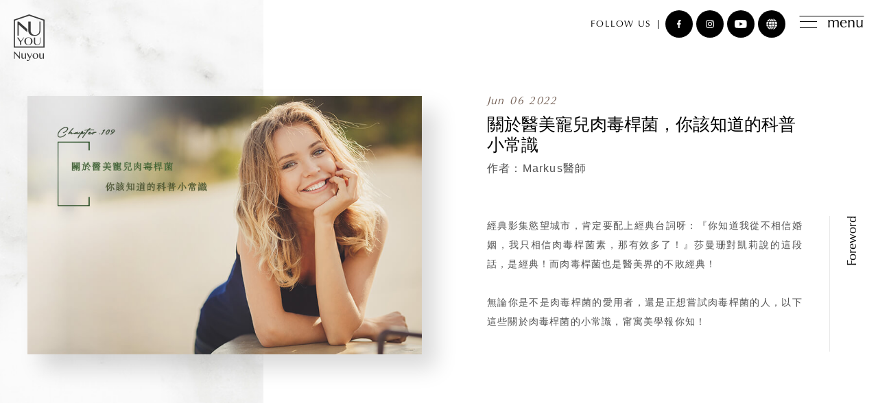

--- FILE ---
content_type: text/html;charset=UTF-8
request_url: https://www.ilovenuyou.com.tw/news.php?act=view&no=132
body_size: 3778
content:
<!DOCTYPE html>
<html lang="zh-Hant-TW">
<head>
<!-- Facebook Pixel Code -->
<script>
!function(f,b,e,v,n,t,s)
{if(f.fbq)return;n=f.fbq=function(){n.callMethod?
n.callMethod.apply(n,arguments):n.queue.push(arguments)};
if(!f._fbq)f._fbq=n;n.push=n;n.loaded=!0;n.version='2.0';
n.queue=[];t=b.createElement(e);t.async=!0;
t.src=v;s=b.getElementsByTagName(e)[0];
s.parentNode.insertBefore(t,s)}(window, document,'script',
'https://connect.facebook.net/en_US/fbevents.js');
</script>
<!-- End Facebook Pixel Code -->
<script>
!function(f,b,e,v,n,t,s)
{if(f.fbq)return;n=f.fbq=function(){n.callMethod?
n.callMethod.apply(n,arguments):n.queue.push(arguments)};
if(!f._fbq)f._fbq=n;n.push=n;n.loaded=!0;n.version='2.0';
n.queue=[];t=b.createElement(e);t.async=!0;
t.src=v;s=b.getElementsByTagName(e)[0];
s.parentNode.insertBefore(t,s)}(window, document,'script',
'https://connect.facebook.net/en_US/fbevents.js');
fbq('init', '589803125314079');
</script>
<!-- Google Tag Manager -->
<script>(function(w,d,s,l,i){w[l]=w[l]||[];w[l].push({'gtm.start':
new Date().getTime(),event:'gtm.js'});var f=d.getElementsByTagName(s)[0],
j=d.createElement(s),dl=l!='dataLayer'?'&l='+l:'';j.async=true;j.src=
'https://www.googletagmanager.com/gtm.js?id='+i+dl;f.parentNode.insertBefore(j,f);
})(window,document,'script','dataLayer','GTM-T3DVKSZ');</script>
<!-- End Google Tag Manager -->
<!-- Global site tag (gtag.js) - Google Ads: 10885408416 -->
<script async src="https://www.googletagmanager.com/gtag/js?id=AW-10885408416"></script>
<script>
  window.dataLayer = window.dataLayer || [];
  function gtag(){dataLayer.push(arguments);}
  gtag('js', new Date());

  gtag('config', 'AW-10885408416');
</script>
<meta charset="UTF-8">
<meta name="viewport" content="width=device-width,initial-scale=1,maximum-scale=1,user-scalable=no">
<meta name="robots" content="all">
<meta http-equiv="X-UA-Compatible" content="IE=edge,chrome=1">
<title>關於醫美寵兒肉毒桿菌，你該知道的科普小常識 - 醫美專欄 - 甯寓美學-與你一同探索更好的自己</title>
<meta name="author" content="甯寓美學">
<meta name="copyright" content="甯寓美學">
<meta name="keywords" content="醫美,台北醫美,甯寓,肉毒桿菌,肉毒,舒顏萃,童顏針,電波拉皮,音波拉皮">
<meta name="description" content="經典影集慾望城市，肯定要配上經典台詞呀：『你知道我從不相信婚姻，我只相信肉毒桿菌素，那有效多了！』莎曼珊對凱莉說的這段話，是經典！而肉毒桿菌也是醫美界的不敗經典！,,無論你是不是肉毒桿菌的愛用者，還是正想嘗試肉毒桿菌的人，以下這些關於肉毒桿菌的小常識，甯寓美學報你知！">
<meta name="distribution" content="Taiwan">
<meta name="geo.region" content="tw">
<meta name="format-detection" content="telephone=no">
<meta property="og:url" content="https://www.ilovenuyou.com.tw/news.php?act=view&no=132">
<meta property="og:title" content="關於醫美寵兒肉毒桿菌，你該知道的科普小常識 - 醫美專欄 - 甯寓美學-與你一同探索更好的自己">
<meta property="og:site_name" content="甯寓美學-與你一同探索更好的自己">
<meta property="og:image" content="">
<meta property="og:description" content="經典影集慾望城市，肯定要配上經典台詞呀：『你知道我從不相信婚姻，我只相信肉毒桿菌素，那有效多了！』莎曼珊對凱莉說的這段話，是經典！而肉毒桿菌也是醫美界的不敗經典！,,無論你是不是肉毒桿菌的愛用者，還是正想嘗試肉毒桿菌的人，以下這些關於肉毒桿菌的小常識，甯寓美學報你知！">
<meta property="og:type" content="website">
<base href="/">
<link rel="canonical" href="https://www.ilovenuyou.com.tw/news.php?act=view&no=132">
<link rel="shortcut icon" href="favicon.ico">
<link rel="apple-touch-icon-precomposed" sizes="144x144" href="apple-touch-icon-144-precomposed.png">
<link rel="apple-touch-icon-precomposed" sizes="114x114" href="apple-touch-icon-114-precomposed.png">
<link rel="apple-touch-icon-precomposed" sizes="72x72" href="apple-touch-icon-72-precomposed.png">
<link rel="apple-touch-icon-precomposed" href="apple-touch-icon-57-precomposed.png">
<link rel="stylesheet" href="/data/compress/site-490d4c2aa1.css">
</head>
<body><header class="dark"> <nav class="navbar"> <a class="logo" href="./"> <div class="logo__pic"></div> </a> <div class="sns d-sm-flex d-none"> <p>FOLLOW US</p> <ul> <li> <a href="https://www.facebook.com/nuyou.life" target="_blank" rel="noreferrer noopener" title="facebook"> <img src="assets/images/common/icon_fb.svg"> </a> </li> <li> <a href="https://www.instagram.com/nuyou.life" target="_blank" rel="noreferrer noopener" title="instagram"> <img src="assets/images/common/icon_ig.svg"> </a> </li> <li> <a href="https://www.youtube.com/channel/UCPR-Wmz3YaAbioZD_ih-3hA" target="_blank" rel="noreferrer noopener" title="youtube"> <img src="assets/images/common/icon_youtube.svg"> </a> </li> <li> <a class="blog" href="https://nuyoublog.com/" target="_blank" rel="noreferrer noopener" title="blog"> <img src="assets/images/common/icon_blog.svg"> </a> </li> </ul> </div> <div class="navbar__box"> <button class="navbar-toggler collapsed" type="button" data-toggle="collapse" data-target="#mainMenu" aria-controls="mainMenu" aria-expanded="false" aria-label="Toggle navigation"> <div class="navbar-closeBt"> <span></span> <span></span> </div> menu </button> </div> <div class="collapse navbar-collapse" id="mainMenu"> <ul class="navbar-nav"> <li> <a class="dropdown-toggle" data-toggle="dropdown" href="javascript:void(0)" title="關於我們">關於我們</a> <ul class="dropdown-menu"> <li> <a href="about.php" title="關於甯寓">關於甯寓</a> </li> <li> <a href="team.php" title="醫療團隊">醫療團隊</a> </li> </ul> </li> <li> <a href="https://nuyoublog.com/"" target="_blank" rel="noreferrer noopener" title="醫美專欄">醫美專欄</a> </li> <li> <a href="article.php" title="Markus mur mur">Markus mur mur</a> </li> <li> <a class="dropdown-toggle" data-toggle="dropdown" href="javascript:void(0)" title="療程介紹">療程介紹</a> <ul class="dropdown-menu"> <li> <a href="service.php?cid=15" title="4D童妍針（舒顏萃）">4D童妍針（舒顏萃）</a> </li> <li> <a href="service.php?cid=3" title="FLX鳳凰電波拉皮">FLX鳳凰電波拉皮</a> </li> <li> <a href="service.php?cid=4" title="美國極線音波二代">美國極線音波二代</a> </li> <li> <a href="service.php?cid=1" title="鉑金蜂巢皮秒">鉑金蜂巢皮秒</a> </li> <li> <a href="service.php?cid=14" title="肉毒桿菌">肉毒桿菌</a> </li> <li> <a href="service.php?cid=16" title="水光膠原針">水光膠原針</a> </li> <li> <a href="service.php?cid=17" title="膠原蛋白熊貓針">膠原蛋白熊貓針</a> </li> <li> <a href="service.php?cid=5" title="體雕減脂">體雕減脂</a> </li> <li> <a href="service.php?cid=13" title="PLT血小板">PLT血小板</a> </li> <li> <a href="service.php?cid=6" title="女性私密處治療">女性私密處治療</a> </li> <li> <a href="service.php?cid=7" title="Miradry清新微波">Miradry清新微波</a> </li> <li> <a href="service.php?cid=8" title="各式點滴治療">各式點滴治療</a> </li> <li> <a href="service.php?cid=9" title="美療服務">美療服務</a> </li> </ul> </li> <li> <a href="qa.php" title="常見Q&A">常見Q&A</a> </li> <li> <a href="https://lin.ee/AOBUjqC" target="_blank" rel="noreferrer noopener" title="立即預約">立即預約</a> </li> </ul> <div class="sns d-sm-none d-flex"> <p>FOLLOW US</p> <ul> <li> <a href="https://www.facebook.com/nuyou.life" target="_blank" rel="noreferrer noopener" title="facebook"> <img src="assets/images/common/icon_fb.svg"> </a> </li> <li> <a href="https://www.instagram.com/nuyou.life" target="_blank" rel="noreferrer noopener" title="instagram"> <img src="assets/images/common/icon_ig.svg"> </a> </li> <li> <a href="https://www.youtube.com/channel/UCPR-Wmz3YaAbioZD_ih-3hA" target="_blank" rel="noreferrer noopener" title="youtube"> <img src="assets/images/common/icon_youtube.svg"> </a> </li> <li> <a class="blog" href="https://nuyoublog.com/" target="_blank" rel="noreferrer noopener" title="blog"> <img src="assets/images/common/icon_blog.svg"> </a> </li> </ul> </div> </div> </nav> </header> <main> <div class="crumb d-none"> <ol id="breadcrumb" itemscope itemtype="https://schema.org/BreadcrumbList"> <li itemscope itemprop="itemListElement" itemtype="https://schema.org/ListItem"> <a itemprop="item" itemtype="https://schema.org/Thing" href="./" title="首頁"> <span itemprop="name">首頁</span> </a> <meta itemprop="position" content="1"></li> <li itemscope itemprop="itemListElement" itemtype="https://schema.org/ListItem"> <a itemprop="item" itemtype="https://schema.org/Thing" href="news.php" title="醫美專欄"> <span itemprop="name">醫美專欄</span> <meta itemprop="position" content="2"></a> </li> <li itemscope itemprop="itemListElement" itemtype="https://schema.org/ListItem"> <a itemprop="item" itemtype="https://schema.org/Thing" href="news.php?cid=2" title="醫師專欄"> <span itemprop="name">醫師專欄</span> <meta itemprop="position" content="3"></a> </li> <li itemscope itemprop="itemListElement" itemtype="https://schema.org/ListItem"> <a itemprop="item" itemtype="https://schema.org/Thing" href="news.php?act=view&no=132" title="關於醫美寵兒肉毒桿菌，你該知道的科普小常識"> <span itemprop="name">關於醫美寵兒肉毒桿菌，你該知道的科普小常識</span> <meta itemprop="position" content="4"></a> </li> </ol> </div> <section class="c-banner-detail"> <div class="c-banner-detail__inner row row-cols-lg-2 row-cols-1"> <div class="c-banner-detail__inner__pic col"> <img src="data/news/1654828398EDPQD_0.jpg" alt="關於醫美寵兒肉毒桿菌，你該知道的科普小常識"> </div> <div class="c-banner-detail__inner__text col"> <p class="c-date"> <span class="c-date__month">Jun</span> <span class="c-date__day">06</span> <span class="c-date__year">2022</span> </p> <h1 class="c-newsTitle">關於醫美寵兒肉毒桿菌，你該知道的科普小常識</h1> <p class="c-newsAuthor">Markus醫師</p> <div class="c-banner-detail__inner__text__box"> <p>經典影集慾望城市，肯定要配上經典台詞呀：『你知道我從不相信婚姻，我只相信肉毒桿菌素，那有效多了！』莎曼珊對凱莉說的這段話，是經典！而肉毒桿菌也是醫美界的不敗經典！<br /> <br /> 無論你是不是肉毒桿菌的愛用者，還是正想嘗試肉毒桿菌的人，以下這些關於肉毒桿菌的小常識，甯寓美學報你知！</p> </div> </div> </div> </section> <section class="c-detail__content"> <div class="c-detail__content__title"> <h2 class="c-title01__title">Special Column</h2> <p class="c-title01__text">選擇變得更好，能做自己是一種驕傲</p> </div> <div class="c-detail__content__inner c-edit"><img alt="" height="724" src="/data/uploader/images/01(2).png" width="764" /><br /> <img alt="" height="744" src="/data/uploader/images/02(5).png" width="757" /><br /> <img alt="" height="765" src="/data/uploader/images/03(2).png" width="763" /><br /> <img alt="" height="838" src="/data/uploader/images/04(2).png" width="765" /><br /> <img alt="" height="831" src="/data/uploader/images/05.png" width="760" /><br /> <img alt="" height="246" src="/data/uploader/images/06.png" width="758" /></div> <div class="c-edit-share"> <a href="http://www.facebook.com/share.php?u=https%3A%2F%2Fwww.ilovenuyou.com.tw%2Fnews.php%3Fact%3Dview%26no%3D132" target="_blank" rel="noreferrer noopener" title="facebook"> <img src="assets/images/common/icon_fb.svg"> </a> </div> </section> <div class="c-page c-page-detail"> <a class="c-page__prev" href="news.php?act=view&no=133" title="上一篇"></a> <a class="c-page__back" href="news.php?cid=2" title="回到選單"></a> <a class="c-page__next" href="news.php?act=view&no=131" title="下一篇"></a> </div> </main> <footer> <address> <p>T：02-2322-3666</p> <p>F：02-2322-5200</p> <p>10641 台北市大安區信義路二段198巷5號</p> </address> <p class="copyright"> Copyright © NUYOU甯寓國際股份有限公司 2020. Design by Artie </p> <div class="goToTop"></div> </footer> <div id="p-config" data-mouse="0" class="d-none"></div> <div id="p-notice" class="d-opacity"></div> <div id="p-loading" data-text="程式執行中，請稍候" class="d-opacity"></div> <div id="p-mask" class="d-opacity"></div>  <noscript><iframe src="https://www.googletagmanager.com/ns.html?id=GTM-T3DVKSZ" height="0" width="0" style="display:none;visibility:hidden"></iframe></noscript>  <script src="/data/compress/site-0c5e1d4ffd.js"></script>
</body>
</html>

--- FILE ---
content_type: image/svg+xml
request_url: https://www.ilovenuyou.com.tw/assets/images/common/icon_listArrow.svg
body_size: 234
content:
<svg version="1.1" xmlns="http://www.w3.org/2000/svg" xmlns:xlink="http://www.w3.org/1999/xlink" x="0px" y="0px" viewBox="0 0 8.6 5">
<style>
	.st0{fill:none;enable-background:new;}
</style>
<path class="st0" d="z"/>
<polygon points="8.6,0.7 7.9,0 4.3,3.6 0.7,0 0,0.7 3.6,4.3 3.6,4.3 4.3,5 4.3,5 4.3,5 5,4.3 5,4.3 "/>
</svg>


--- FILE ---
content_type: image/svg+xml
request_url: https://www.ilovenuyou.com.tw/assets/images/common/icon_ig.svg
body_size: 566
content:
<svg version="1.1" xmlns="http://www.w3.org/2000/svg" xmlns:xlink="http://www.w3.org/1999/xlink" x="0px" y="0px" viewBox="0 0 30.9 31">
	<g transform="translate(-273.000000, -4308.000000)">
		<g transform="translate(0.000000, 4146.000000)">
			<path id="instagram-_x5B__x23_167_x5D_" d="M282.1,162.2c-2.5,0.1-4.7,0.7-6.5,2.5s-2.4,4-2.5,6.5c-0.1,1.6-0.5,13.3,0.7,16.4
				c0.8,2.1,2.4,3.7,4.5,4.5c1,0.4,2.1,0.6,3.7,0.7c13.7,0.6,18.8,0.3,21-5.2c0.4-1,0.6-2.1,0.7-3.7c0.6-13.8-0.1-16.8-2.5-19.1
				C299.4,162.8,297.2,161.5,282.1,162.2 M282.2,190c-1.5-0.1-2.3-0.3-2.9-0.5c-1.4-0.5-2.4-1.6-2.9-2.9c-0.9-2.3-0.6-13.5-0.5-15.3
				s0.4-3.4,1.7-4.6c1.5-1.5,3.5-2.3,17.1-1.7c1.8,0.1,3.4,0.4,4.6,1.7c1.5,1.5,2.3,3.5,1.7,17.1c-0.1,1.5-0.3,2.3-0.5,2.9
				C299.1,190.1,295.9,190.6,282.2,190 M294.8,169.3c0,1,0.8,1.8,1.9,1.8c1,0,1.9-0.8,1.9-1.8s-0.8-1.8-1.9-1.8
				C295.7,167.4,294.8,168.3,294.8,169.3 M280.5,177.5c0,4.4,3.5,7.9,7.9,7.9s7.9-3.5,7.9-7.9s-3.5-7.9-7.9-7.9
				S280.5,173.1,280.5,177.5 M283.3,177.5c0-2.8,2.3-5.1,5.1-5.1s5.1,2.3,5.1,5.1s-2.3,5.1-5.1,5.1S283.3,180.3,283.3,177.5"/>
		</g>
	</g>
</svg>


--- FILE ---
content_type: image/svg+xml
request_url: https://www.ilovenuyou.com.tw/assets/images/common/title01_line.svg
body_size: 257
content:
<svg version="1.1" xmlns="http://www.w3.org/2000/svg" xmlns:xlink="http://www.w3.org/1999/xlink" x="0px" y="0px" viewBox="0 0 377.6 48.3">
<style>
	.st0{fill:#7D7D7D;}
</style>
<g>
	<polygon class="st0" points="4,48.3 188.8,1 297.1,28.7 297.1,27.7 188.8,0 0,48.3"/>
	<polygon class="st0" points="342.8,39.4 342.8,40.4 346.6,41.4 346.6,40.4"/>
	<polygon class="st0" points="377.6,48.3 357.7,43.2 357.7,44.3 373.5,48.3"/>
</g>
</svg>


--- FILE ---
content_type: image/svg+xml
request_url: https://www.ilovenuyou.com.tw/assets/images/common/icon_next.svg
body_size: 303
content:
<svg version="1.1" xmlns="http://www.w3.org/2000/svg" xmlns:xlink="http://www.w3.org/1999/xlink" x="0px" y="0px" viewBox="0 0 5 8.5">
<style>
	.st0{fill:none;enable-background:new    ;}
	.st1{fill:#191A1A;}
</style>
<path class="st0" d="z"/>
<g>
	<rect x="2" y="-0.5" transform="matrix(0.7071 -0.7071 0.7071 0.7071 -1.0216 2.4705)" class="st1" width="1" height="6"/>
	<rect x="2" y="3" transform="matrix(0.7071 0.7071 -0.7071 0.7071 4.9597 9.456328e-03)" class="st1" width="1" height="6"/>
</g>
</svg>


--- FILE ---
content_type: image/svg+xml
request_url: https://www.ilovenuyou.com.tw/assets/images/common/icon_goToTop.svg
body_size: 248
content:
<svg version="1.1" xmlns="http://www.w3.org/2000/svg" xmlns:xlink="http://www.w3.org/1999/xlink" x="0px" y="0px" viewBox="0 0 13 20">
<style>
	.st0{fill:none;enable-background:new;}
	.st1{fill:#FFFFFF;}
</style>
<path class="st0" d="z"/>
<polygon class="st1" points="13,6.5 6.5,0 6.5,0 6.5,0 0,6.5 0.7,7.2 6,1.9 6,20 7,20 7,1.9 12.3,7.2 "/>
</svg>


--- FILE ---
content_type: image/svg+xml
request_url: https://www.ilovenuyou.com.tw/assets/images/common/icon_fb.svg
body_size: 248
content:
<svg version="1.1" xmlns="http://www.w3.org/2000/svg" xmlns:xlink="http://www.w3.org/1999/xlink" x="0px" y="0px" viewBox="0 0 145.5 279.8">
<path id="f_9_" d="M93.5,279.8V155.1h41.6l10.4-52h-52V82.3c0-20.8,10.4-31.2,31.2-31.2h20.8v-52c-10.4,0-23.3,0-41.6,0
	c-38.2,0-62.4,29.9-62.4,72.8v31.2H0v52h41.6v124.7L93.5,279.8L93.5,279.8z"/>
</svg>


--- FILE ---
content_type: image/svg+xml
request_url: https://www.ilovenuyou.com.tw/assets/images/common/icon_blog.svg
body_size: 758
content:
<?xml version="1.0" encoding="UTF-8"?>
<!-- Generator: Adobe Illustrator 22.0.1, SVG Export Plug-In . SVG Version: 6.00 Build 0)  -->
<svg version="1.1" id="Capa_1" xmlns="http://www.w3.org/2000/svg" xmlns:xlink="http://www.w3.org/1999/xlink" x="0px" y="0px" width="63.2px" height="63.2px" viewBox="0 0 63.2 63.2" style="enable-background:new 0 0 63.2 63.2;" xml:space="preserve">
<path d="M23,44.4h7.6v9.5C27.4,51,24.8,47.8,23,44.4z"/>
<path d="M30.6,33.4H19.8c0.2,2.9,0.9,5.8,2.1,8.7h8.8C30.6,42,30.6,33.4,30.6,33.4z"/>
<path d="M30.6,22.3h-9c-1.1,2.8-1.8,5.7-1.9,8.7h10.9L30.6,22.3L30.6,22.3z"/>
<path d="M11.3,42h7.9c-1.1-2.8-1.7-5.7-1.9-8.7H9.1C9.3,36.4,10,39.3,11.3,42z"/>
<path d="M30.6,9.8c-3.4,3.1-6,6.5-7.9,10h7.9V9.8z"/>
<path d="M33,30.9h10.9c-0.1-2.9-0.7-5.9-1.9-8.7h-9L33,30.9L33,30.9z"/>
<path d="M33,9.8v10h7.9C39.1,16.3,36.4,12.9,33,9.8z"/>
<path d="M9.1,30.9h8.2c0.1-2.9,0.7-5.8,1.7-8.7h-7.7C10,25,9.3,27.9,9.1,30.9z"/>
<path d="M27,9.9c-5.9,1.3-11.1,4.8-14.4,9.9H20C21.6,16.4,24,13,27,9.9z"/>
<path d="M33,53.9c3.2-3,5.8-6.1,7.6-9.5H33V53.9z"/>
<path d="M50.9,44.4h-7.6c-1.7,3.5-4.2,6.9-7.4,10.1C42.1,53.4,47.5,49.8,50.9,44.4z"/>
<path d="M50.9,19.8c-3.3-5.1-8.5-8.7-14.4-9.9c3,3.1,5.4,6.5,7,9.9H50.9z"/>
<path d="M27.7,54.5c-3.2-3.2-5.7-6.5-7.4-10.1h-7.6C16.1,49.8,21.5,53.4,27.7,54.5z"/>
<path d="M52.3,22.3h-7.7c1,2.8,1.6,5.7,1.7,8.7h8.2C54.4,27.9,53.6,25,52.3,22.3z"/>
<path d="M33,42h8.8c1.2-2.8,1.9-5.7,2.1-8.7H33V42z"/>
<path d="M54.5,33.4h-8.2c-0.2,2.9-0.8,5.8-1.9,8.7h7.9C53.6,39.3,54.4,36.4,54.5,33.4z"/>
</svg>

--- FILE ---
content_type: image/svg+xml
request_url: https://www.ilovenuyou.com.tw/assets/images/common/logo_black.svg
body_size: 1787
content:
<svg version="1.1" xmlns="http://www.w3.org/2000/svg" xmlns:xlink="http://www.w3.org/1999/xlink" x="0px" y="0px" viewBox="0 0 216.7 330.3">
<style>
	.st0{fill:#3C3C3C;}
</style>
<path class="st0" d="M8.6,43.4l99.8-34.3l99.8,34.3v182.5H8.6V43.4z M108.3,0L0,37.3v197.2h216.7V37.3L108.3,0z"/>
<polygon class="st0" points="32.5,163.5 50.4,189.8 68.4,163.5 73.1,163.5 53,193 53,215.4 44.2,215.4 44.2,193.8 23.5,163.5 "/>
<path class="st0" d="M103.3,216.6c-4,0-7.8-0.7-11.3-2.2s-6.5-3.4-9.1-5.9s-4.6-5.4-6.1-8.7s-2.2-6.9-2.2-10.7
	c0-3.7,0.7-7.2,2.2-10.5s3.5-6.1,6.1-8.6c2.6-2.4,5.6-4.4,9.1-5.8c3.5-1.4,7.2-2.1,11.3-2.1c4,0,7.8,0.7,11.3,2.1
	c3.5,1.4,6.5,3.3,9.1,5.8c2.6,2.4,4.6,5.3,6.1,8.6s2.2,6.7,2.2,10.5s-0.7,7.3-2.2,10.7c-1.5,3.3-3.5,6.2-6.1,8.7s-5.6,4.5-9.1,5.9
	C111,215.9,107.3,216.6,103.3,216.6 M103.3,214c3,0,5.6-0.6,7.9-1.9c2.3-1.2,4.2-3,5.8-5.2c1.6-2.2,2.7-4.8,3.6-7.9
	c0.8-3,1.2-6.3,1.2-10c0-3.6-0.4-6.8-1.2-9.8c-0.8-3-2-5.5-3.6-7.7c-1.6-2.1-3.5-3.8-5.8-5s-4.9-1.8-7.9-1.8c-3.1,0-5.7,0.6-8,1.8
	s-4.2,2.9-5.7,5s-2.7,4.7-3.5,7.7s-1.2,6.3-1.2,9.8c0,3.6,0.4,6.9,1.2,10c0.8,3,1.9,5.7,3.5,7.9c1.5,2.2,3.4,3.9,5.7,5.2
	C97.5,213.4,100.2,214,103.3,214"/>
<path class="st0" d="M141.8,163.5h8.7v33.7c0,2.2,0.4,4.3,1.1,6.3c0.8,1.9,1.9,3.6,3.3,5.1c1.4,1.5,3.1,2.6,5.1,3.5
	c2,0.8,4.2,1.3,6.6,1.3c2.5,0,4.7-0.4,6.7-1.3c2-0.8,3.7-2,5.1-3.5c1.4-1.5,2.5-3.2,3.2-5.1c0.7-1.9,1.1-4,1.1-6.3v-33.7h3.9v33.7
	c0,2.6-0.4,5.2-1.3,7.5c-0.9,2.4-2.2,4.4-4,6.2s-4.2,3.2-7.1,4.2c-2.9,1-6.3,1.6-10.3,1.6c-3.6,0-6.8-0.5-9.5-1.6
	c-2.7-1-5.1-2.5-6.9-4.2c-1.9-1.8-3.3-3.9-4.2-6.2c-1-2.4-1.5-4.9-1.5-7.6L141.8,163.5L141.8,163.5z"/>
<polygon class="st0" points="36.2,51.2 27,51.2 27,149.4 34.5,149.4 34.5,71.8 35.1,71.8 95,125.7 95,103.5 "/>
<path class="st0" d="M102.5,51.2H119v63.7c0,4.2,0.7,8.2,2.2,11.8c1.4,3.7,3.5,6.9,6.2,9.7s5.9,5,9.7,6.6s7.9,2.4,12.6,2.4
	c4.7,0,9-0.8,12.7-2.4c3.8-1.6,7-3.8,9.6-6.6s4.7-6,6.1-9.7c1.4-3.7,2.1-7.6,2.1-11.8V51.2h7.4v63.7c0,5-0.8,9.7-2.5,14.2
	c-1.6,4.5-4.2,8.4-7.7,11.7s-7.9,6-13.4,7.9c-5.4,2-12,3-19.6,3c-6.8,0-12.9-1-18.1-3s-9.6-4.6-13.1-8s-6.2-7.3-8-11.8
	s-2.7-9.3-2.7-14.4L102.5,51.2L102.5,51.2z"/>
<polygon class="st0" points="3,263.8 7.6,263.8 39.7,299.6 40.1,299.6 40.1,263.8 43.7,263.8 43.7,314 41.8,314 7,274.1 6.7,274.1 
	6.7,312.8 3,312.8 "/>
<path class="st0" d="M61.7,275v26.9c0,1,0.2,1.9,0.6,2.7c0.4,0.8,1,1.5,1.8,2.1c0.8,0.6,1.6,1.1,2.6,1.4c1,0.4,2.1,0.5,3.2,0.5
	c0.8,0,1.6-0.2,2.4-0.5s1.7-0.7,2.5-1.3c0.8-0.6,1.6-1.2,2.3-1.9c0.7-0.7,1.3-1.6,1.8-2.4V275h7.5v37.8H79v-7.1
	c-0.7,1.1-1.5,2.1-2.5,3.1c-1,0.9-2.1,1.8-3.2,2.5c-1.2,0.7-2.3,1.3-3.6,1.7c-1.2,0.4-2.4,0.6-3.5,0.6c-1.7,0-3.2-0.3-4.7-0.9
	c-1.4-0.6-2.7-1.5-3.8-2.5c-1.1-1.1-1.9-2.3-2.6-3.7c-0.6-1.4-0.9-2.9-0.9-4.5v-27H61.7z"/>
<path class="st0" d="M91.1,275h8.6l14.6,27.3l11.9-27.3h4l-19.3,44.4c-0.8,1.9-1.8,3.5-2.8,4.8c-1.1,1.3-2.2,2.5-3.4,3.4
	c-1.2,0.9-2.4,1.6-3.6,2c-1.3,0.4-2.5,0.6-3.7,0.6c-1.7,0-3.1-0.4-4.3-1.2c-1.2-0.8-1.8-1.9-1.8-3.2c0-1.1,0.4-2,1.2-2.9
	c0.8-0.8,1.9-1.3,3.3-1.3c0.8,0,1.4,0.1,1.8,0.3c0.5,0.2,0.9,0.4,1.3,0.6s0.8,0.4,1.2,0.6c0.4,0.2,1,0.3,1.7,0.3
	c0.8,0,1.5-0.2,2.1-0.7s1.2-1,1.7-1.7s0.9-1.4,1.3-2.2c0.4-0.8,0.7-1.5,1-2.2l2.5-5.6L91.1,275z"/>
<path class="st0" d="M152.6,313.6c-2.9,0-5.6-0.5-8-1.5c-2.5-1-4.6-2.4-6.3-4.1c-1.8-1.7-3.1-3.8-4.1-6.1c-1-2.3-1.5-4.8-1.5-7.5
	c0-2.8,0.5-5.4,1.5-7.9s2.4-4.6,4.1-6.4c1.8-1.8,3.9-3.3,6.3-4.3c2.5-1.1,5.1-1.6,8-1.6s5.6,0.5,8,1.4c2.5,1,4.6,2.3,6.3,4
	c1.8,1.7,3.1,3.7,4.1,5.9c1,2.3,1.5,4.7,1.5,7.3c0,2.8-0.5,5.5-1.5,8s-2.4,4.7-4.1,6.6c-1.8,1.9-3.9,3.4-6.3,4.5
	C158.1,313.1,155.5,313.6,152.6,313.6 M154,310.9c1.5,0,2.8-0.4,4.1-1.2c1.2-0.8,2.3-1.8,3.2-3.1c0.9-1.3,1.6-2.8,2.1-4.5
	s0.8-3.5,0.8-5.4c0-2.7-0.2-5.3-0.7-7.7c-0.5-2.4-1.2-4.5-2.3-6.2c-1-1.8-2.4-3.1-4.1-4.2c-1.7-1-3.8-1.5-6.2-1.5
	c-1.3,0-2.5,0.4-3.6,1.1c-1.2,0.7-2.2,1.7-3.1,3c-0.9,1.3-1.6,2.7-2.2,4.4c-0.5,1.7-0.8,3.5-0.8,5.4c0,2.7,0.3,5.3,0.9,7.8
	c0.6,2.4,1.4,4.5,2.5,6.3s2.5,3.2,4.1,4.3C150.1,310.4,152,310.9,154,310.9"/>
<path class="st0" d="M187.3,275v26.9c0,1,0.2,1.9,0.6,2.7c0.4,0.8,1,1.5,1.8,2.1s1.6,1.1,2.6,1.4c1,0.4,2.1,0.5,3.2,0.5
	c0.8,0,1.6-0.2,2.4-0.5c0.8-0.3,1.7-0.7,2.5-1.3c0.8-0.6,1.6-1.2,2.3-1.9c0.7-0.7,1.3-1.6,1.8-2.4V275h7.5v37.8h-7.5v-7.1
	c-0.7,1.1-1.5,2.1-2.5,3.1c-1,0.9-2.1,1.8-3.2,2.5c-1.2,0.7-2.3,1.3-3.6,1.7c-1.2,0.4-2.4,0.6-3.5,0.6c-1.7,0-3.2-0.3-4.7-0.9
	c-1.4-0.6-2.7-1.5-3.8-2.5c-1.1-1.1-1.9-2.3-2.6-3.7c-0.6-1.4-0.9-2.9-0.9-4.5v-27H187.3z"/>
</svg>


--- FILE ---
content_type: image/svg+xml
request_url: https://www.ilovenuyou.com.tw/assets/images/common/nuyou_writing.svg
body_size: 2829
content:
<svg version="1.1" xmlns="http://www.w3.org/2000/svg" xmlns:xlink="http://www.w3.org/1999/xlink" x="0px" y="0px"
	viewBox="0 0 100 21.9">
	<style>
		.st0 {
			fill: #989898;
		}
	</style>
	<path class="st0" d="M0.3,16.8L0.3,16.8C0.1,16.7,0,16.7,0,16.5c0-0.1,0-0.2,0-0.3c0.1-0.4,0.2-0.7,0.3-1c0.4-1,0.9-2.1,1.6-3.2
	C3.8,8.7,6,5.8,8.8,3.2c0.4-0.4,0.8-0.7,1.2-1c0.3-0.2,0.6-0.3,0.8-0.4c0,0,0.1,0,0.2,0c0.3,0,0.5,0.2,0.7,0.5
	c0.1,0.2,0.1,0.3,0.1,0.5c0,0.7,0,1.2-0.1,1.7l-0.2,1.3l-0.2,1.4c0,0.1,0,0.3-0.1,0.5c0,0.2-0.1,0.4-0.1,0.5C11.1,8.4,11,8.6,11,9
	s-0.1,0.6-0.1,0.8v0.1c-0.2,1.5-0.2,2.6-0.2,3.2c0,0.4,0.1,0.7,0.2,0.8c0.1,0.2,0.3,0.3,0.5,0.3s0.3-0.1,0.6-0.2
	c0.2-0.1,0.5-0.3,0.8-0.7c0.6-0.6,1.2-1.3,1.7-2c2.8-3.7,5-6.7,6.6-9l0,0c0.6-0.8,1-1.5,1.2-2.1c0,0,0,0,0-0.1s0-0.1,0-0.1
	c0.2,0,0.3,0,0.4,0h0.1C22.9,0,23,0.1,23,0.2s0,0.2-0.1,0.4c-0.1,0.3-0.3,0.6-0.5,0.9l-0.1,0.1c-0.3,0.6-0.6,1-0.9,1.4
	c-2.5,3.6-4.7,6.6-6.6,9c-0.3,0.3-0.7,0.9-1.5,1.7c-0.3,0.3-0.6,0.6-1,0.8c-0.3,0.2-0.6,0.3-0.9,0.3h-0.1c-0.5,0-0.8-0.2-1-0.7
	c-0.1-0.3-0.2-0.6-0.2-1c0-0.3,0-0.5,0-0.8c0.1-1.3,0.2-2.6,0.4-4.1c0.3-2,0.4-3.3,0.5-3.8c0-0.3,0-0.6,0.1-1.1V3.2
	c0-0.2,0-0.5-0.1-0.7V2.4h-0.1c-0.1,0-0.3,0.1-0.6,0.2l0,0c-0.3,0.2-0.6,0.5-1,0.8c-3.1,2.9-5.6,6.3-7.6,10
	c-0.3,0.7-0.6,1.2-0.8,1.6v0.1c-0.2,0.6-0.4,1-0.4,1.3C0.6,16.7,0.5,16.8,0.3,16.8z" />
	<path class="st0" d="M52.7,9.9c-0.1-0.1-0.1-0.1-0.2-0.1h-0.1l-0.1,0.1c0,0,0,0-0.1,0c-0.2,0.1-0.5,0.2-0.8,0.4
	c-0.9,0.4-1.5,0.7-1.9,0.9c-0.3,0.1-0.6,0.2-0.9,0.3l0,0l0,0c-0.1,0-0.3,0.1-0.3,0.1c-0.1,0-0.2-0.1-0.3-0.1c-0.1-0.1-0.1-0.3,0-0.5
	c0.1-0.4,0.1-0.6,0.1-0.7c0-0.3-0.2-0.5-0.5-0.5l0,0c-0.1,0-0.2,0-0.3,0.1c-0.2,0.1-0.5,0.2-0.7,0.3l-0.2,0.1
	c-0.6,0.2-1.1,0.4-1.6,0.6h-0.1c-0.1,0-0.1,0.1-0.2,0.1s-0.1,0-0.2,0c-0.1,0-0.1,0-0.2,0L44,10.9c0-0.1,0-0.2,0-0.2v-0.1l0.1-0.1
	c0.2-0.3,0.3-0.6,0.5-0.7c0.1-0.1,0.1-0.2,0-0.4c-0.1-0.1-0.1-0.1-0.2-0.1c-0.1,0-0.1,0-0.2,0.1c-0.1,0-0.2,0.1-0.2,0.1
	c-0.2,0.2-0.3,0.5-0.5,0.7h-0.1c-0.1,0.1-0.3,0.1-0.5,0.1c-0.2,0.1-0.5,0.1-0.9,0.2c-0.4,0.1-0.7,0.1-0.9,0.2
	c-0.2,0.1-0.4,0.1-0.5,0.1h-0.1h-0.1c-0.2,0-0.3-0.1-0.3-0.4v-0.1l0,0c0-0.3-0.1-0.5-0.3-0.6s-0.3-0.2-0.6-0.2
	c-0.2,0-0.4,0.1-0.6,0.2c-0.2,0.1-0.3,0.3-0.4,0.4l0,0l0,0c-0.1,0-0.3,0-0.5,0.1c-0.9,0.1-2.1,0.4-3.7,0.9l0,0l0,0
	c-0.2,0.1-0.3,0.1-0.4,0.1h-0.1h-0.1l0,0c-0.1-0.1-0.1-0.2-0.1-0.3v-0.1v-0.1v-0.1V10c0-0.3-0.2-0.5-0.5-0.5c-0.1,0-0.1,0-0.2,0
	c-0.2,0.1-0.4,0.1-0.7,0.2c-0.1,0-0.2,0.1-0.3,0.2c-0.2,0.1-0.3,0.1-0.3,0.2l-0.4,0.2c-0.4,0.2-0.7,0.3-1.1,0.4l0,0
	c-0.4,0.1-0.7,0.1-0.8,0.1h-0.1c-0.2,0-0.2-0.1-0.3-0.2c0-0.1-0.1-0.2,0-0.3c0.1-0.2,0.2-0.4,0.2-0.4s0.1-0.1,0.1-0.2
	c0-0.1,0-0.2,0-0.3c-0.1-0.1-0.2-0.2-0.3-0.2c-0.1,0-0.2,0-0.2,0.1c-0.1,0.2-0.2,0.3-0.3,0.5c0,0,0,0-0.1,0
	c-0.2,0.1-0.5,0.2-0.8,0.4c-0.9,0.4-1.5,0.7-1.9,0.9c-0.3,0.1-0.6,0.2-0.9,0.3l0,0l0,0c-0.1,0-0.3,0.1-0.3,0.1
	c-0.1,0-0.2-0.1-0.3-0.1c-0.1-0.1-0.1-0.3,0-0.5c0.1-0.4,0.1-0.6,0.1-0.7c0-0.3-0.2-0.5-0.5-0.5l0,0c-0.1,0-0.2,0-0.3,0.1
	c-0.2,0.1-0.5,0.2-0.7,0.3l-0.2,0.1c-0.6,0.2-1.1,0.4-1.6,0.6h-0.1c-0.1,0-0.1,0.1-0.2,0.1s-0.1,0-0.2,0s-0.1,0-0.2,0l-0.1-0.1
	c0-0.1,0-0.2,0-0.2v-0.1c0.2-0.4,0.4-0.6,0.5-0.8c0.1-0.1,0.1-0.2,0-0.4c-0.1-0.1-0.1-0.1-0.2-0.1s-0.1,0-0.2,0.1
	c-0.1,0-0.2,0.1-0.2,0.1c-0.4,0.4-0.6,0.9-0.7,1.4c-0.1,0.3,0.1,0.6,0.4,0.7c0.4,0.1,0.8,0.1,1.4-0.1l1.1-0.4
	c0.1-0.1,0.3-0.1,0.5-0.2l0,0c0,0,0.1,0,0.1-0.1c0.1,0,0.1,0,0.1-0.1h0.1h0.1c0,0,0.1,0,0.1,0.1c0,0,0,0.2,0,0.5
	c0,0.6,0.2,0.9,0.7,1c0,0,0.1,0,0.2,0h0.3c0.3,0,0.7-0.1,1.1-0.4c0.2-0.1,0.6-0.3,1-0.5c0.5-0.2,0.8-0.4,1-0.5l0.5-0.2
	c0,0.3,0.1,0.5,0.5,0.7c0.2,0.1,0.4,0.1,0.6,0.1H29c0.6-0.1,1.2-0.2,1.6-0.4c0.1-0.1,0.3-0.1,0.6-0.2c0.1-0.1,0.4-0.2,0.7-0.3
	l0.2-0.1c0.2-0.1,0.3-0.2,0.5-0.2h0.1v0.1c0.1,0.1,0.1,0.4,0,0.8s-0.3,0.6-0.5,0.7c-0.4,0.2-0.8,0.4-1.2,0.7
	c-0.5,0.3-0.9,0.7-1.3,1.2c-0.3,0.3-0.5,0.7-0.6,1S29,15.2,29,15.4c0,0.4,0.2,0.7,0.6,0.7l0,0c0.2,0,0.4-0.1,0.7-0.2
	c0.5-0.3,1-0.7,1.4-1.2c0.5-0.6,0.8-1.2,1.1-2c0.2-0.4,0.4-0.7,0.8-0.8c0.9-0.3,1.7-0.6,2.6-0.8h0.2c0.5-0.2,1-0.2,1.4-0.3
	c-0.1,0.1-0.2,0.2-0.3,0.4c-0.1,0.1-0.1,0.3-0.2,0.4c-0.1,0.3,0,0.5,0.1,0.7s0.4,0.3,0.6,0.3c0.4,0,0.8-0.1,1.2-0.5
	c0.1,0,0.1-0.1,0.2-0.2s0.2-0.2,0.2-0.2l0,0c0.1-0.1,0.3-0.2,0.4-0.2c0.5,0,1.4-0.2,2.6-0.5c0.1,0,0.3-0.1,0.5-0.1
	c0.1,0,0.1,0,0.1,0l0,0c-0.1,0.3,0.1,0.6,0.4,0.7c0.4,0.1,0.8,0.1,1.4-0.1l1.1-0.4c0.1-0.1,0.3-0.1,0.5-0.2l0,0c0,0,0.1,0,0.1-0.1
	s0.1,0,0.1-0.1h0.1H47c0,0,0.1,0,0.1,0.1c0,0,0,0.2,0,0.5c0,0.6,0.2,0.9,0.7,1c0,0,0.1,0,0.2,0h0.3c0.3,0,0.7-0.1,1.1-0.4
	c0.2-0.1,0.6-0.3,1-0.5c0.5-0.2,0.8-0.4,1-0.5l0.6-0.3l0.3-0.1l0,0c0.1-0.1,0.2-0.1,0.2-0.2C52.8,10.1,52.8,10,52.7,9.9z M30.1,15.2
	c-0.1,0-0.1,0.1-0.2,0.1h-0.1h-0.1c-0.1-0.1-0.2-0.2-0.1-0.3v-0.1c0-0.1,0.1-0.2,0.1-0.3c0.2-0.3,0.5-0.7,1-1.1
	c0.4-0.4,0.7-0.6,0.9-0.6c0.1,0,0.1,0,0.1,0.1s0,0.1,0,0.2C31.4,13.9,30.8,14.6,30.1,15.2z M38.8,11.4L38.8,11.4
	c0,0.1,0,0.1-0.1,0.2c-0.2,0.2-0.4,0.3-0.6,0.3l0,0c-0.1,0-0.1,0-0.2-0.1c0-0.1-0.1-0.2-0.1-0.2c0-0.1,0-0.2,0.1-0.2
	c0.1-0.2,0.2-0.3,0.4-0.3h0.1c0,0,0.1,0,0.1,0.1C38.6,11.2,38.6,11.3,38.8,11.4C38.8,11.2,38.8,11.2,38.8,11.4L38.8,11.4L38.8,11.4z
	 M39.2,10.6L39.2,10.6c-0.2,0-0.3-0.1-0.3-0.2c0-0.1,0-0.2,0.1-0.2c0.1-0.1,0.2-0.1,0.3-0.1s0.1,0,0.2,0.1c0,0.1,0.1,0.1,0.1,0.2
	C39.5,10.5,39.4,10.6,39.2,10.6z" />
	<path class="st0" d="M90.9,16c-0.4,0-0.6-0.2-0.6-0.7c0-0.2,0-0.4,0.1-0.7s0.3-0.7,0.6-1c0.4-0.5,0.8-0.9,1.3-1.2
	c0.4-0.3,0.8-0.5,1.2-0.7c0.3-0.1,0.4-0.4,0.5-0.7c0.1-0.4,0.1-0.6,0-0.8v-0.1h-0.1c-0.2,0-0.3,0.1-0.5,0.2l-0.2,0.1
	c-0.3,0.1-0.5,0.2-0.7,0.3c-0.3,0.1-0.4,0.2-0.6,0.2c-0.4,0.2-0.9,0.3-1.6,0.4h-0.2c-0.2,0-0.4,0-0.6-0.1c-0.4-0.1-0.5-0.3-0.5-0.7
	c0.1-0.5,0.2-0.9,0.5-1.3c0.1-0.1,0.1-0.1,0.2-0.1s0.2,0.1,0.3,0.2c0,0.1,0,0.2,0,0.3s-0.1,0.2-0.1,0.2s-0.1,0.2-0.2,0.4
	c0,0.1,0,0.2,0,0.3s0.1,0.1,0.3,0.2h0.1c0.1,0,0.4,0,0.8-0.1l0,0c0.4-0.1,0.7-0.2,1.1-0.4l0.4-0.2c0.1,0,0.2-0.1,0.3-0.2
	C92.9,9.7,93,9.7,93,9.6c0.3-0.1,0.5-0.2,0.7-0.2c0,0,0.1,0,0.2,0c0.3,0,0.5,0.2,0.5,0.5v0.5v0.1v0.1v0.1c0,0.1,0,0.2,0.1,0.3l0,0
	h0.1H95c0,0,0.2,0,0.4-0.1l0,0l0,0c1.6-0.5,2.8-0.8,3.7-0.9c0.2,0,0.4-0.1,0.5-0.1l0,0c0.2,0,0.3,0.1,0.3,0.3s-0.1,0.3-0.3,0.4h-0.1
	c-0.4,0-1,0.1-1.9,0.4h-0.2c-0.9,0.2-1.7,0.5-2.6,0.8c-0.4,0.1-0.7,0.4-0.8,0.8c-0.3,0.8-0.7,1.4-1.1,2c-0.4,0.5-0.9,0.9-1.4,1.2
	C91.3,16,91.1,16,90.9,16L90.9,16z M91.2,15.3L91.2,15.3c0.2,0,0.3-0.1,0.3-0.1c0.7-0.6,1.3-1.2,1.7-2c0-0.1,0-0.1,0-0.2l-0.1-0.1
	c-0.2,0-0.5,0.2-0.9,0.6s-0.7,0.8-1,1.1c-0.1,0.2-0.1,0.3-0.1,0.3V15C91.1,15.1,91.1,15.2,91.2,15.3C91.1,15.3,91.1,15.3,91.2,15.3z
	" />
	<path class="st0" d="M98.2,5.5C98.2,5.5,98.2,5.5,98.2,5.5c0,0,0-0.1,0-0.1l0,0c0,0,0-0.2-0.1-0.2c-0.1,0-0.2,0-0.2,0l-0.3,0l-0.1,0
	l-2.3,0c0,0,0,0,0,0c0,0,0,0,0,0c-0.1,0-0.2,0-0.2,0c-0.5,0-1,0-1.2,0c-0.8,0-1.7-0.1-2.5-0.1h-0.4h-0.3l0.1-0.2l1.2-1.8L91.8,3
	c0,0,0.1-0.1,0.1-0.1c0,0,0,0,0,0c0,0,0-0.1-0.1-0.1c0,0,0,0,0,0c0,0,0,0,0,0l0,0l0,0c0,0,0,0,0,0c-0.1-0.1-0.2-0.1-0.2-0.1
	c-0.1,0-0.1,0-0.2,0.1c0,0-0.1,0.1-0.3,0.4c-0.6,0.8-1,1.5-1.3,2.1c-0.3,0-1.4,0.2-3.1,0.1c-2,0-5.4,0-5.4,0s-0.5,0-0.7,0.2
	c-0.2,0.2-0.2,0.1-0.2,0.2c0,0.1-0.1,0.3,0,0.3C80.6,6,80.6,6,80.8,6h0.1H81c0,0,0.1,0,0.2,0h0.5c1.3-0.1,1.9-0.1,1.9-0.1
	c0.9-0.1,1.7-0.1,2.5-0.1c0.3,0,0.7,0,1.3,0h0.4c0.5,0,0.8,0,1.1,0c0,0,0,0,0.1,0C89,5.9,89,5.9,89,6c0,0.1,0,0.2-0.1,0.2l-2.5,3.9
	l-0.1,0.1c-0.1,0-0.1,0-0.2,0.1c-0.9,0.4-1.5,0.7-1.9,0.9c-0.3,0.1-0.6,0.2-0.9,0.3c-0.1,0-0.3,0.1-0.3,0.1c-0.1,0-0.2-0.1-0.3-0.1
	c-0.1-0.1-0.1-0.3,0-0.5c0.1-0.4,0.1-0.6,0.1-0.7c0-0.3-0.2-0.5-0.5-0.5c-0.1,0-0.2,0-0.3,0.1c-0.2,0.1-0.5,0.2-0.7,0.3L81,10.1
	c-0.6,0.2-1.1,0.4-1.6,0.6h-0.1c-0.1,0-0.1,0.1-0.2,0.1c-0.1,0-0.1,0-0.2,0c-0.1,0-0.1,0-0.2,0l-0.1-0.1c0-0.1,0-0.2,0-0.2v-0.1
	c0.2-0.4,0.4-0.6,0.5-0.8c0.1-0.1,0.1-0.2,0-0.4C79,9.1,79,9.1,78.9,9.1c-0.1,0-0.1,0-0.2,0.1c-0.1,0-0.2,0.1-0.2,0.1
	C78.3,9.5,78.2,9.8,78,10c-0.1,0-0.2,0.1-0.3,0.1L77,10.6c-0.6,0.3-1.1,0.6-1.5,0.7c-0.3,0.1-0.6,0.2-1,0.2h-0.1
	c-0.1,0-0.2-0.1-0.3-0.1C74,11.3,74,11.2,74,11.1c0.1-0.3,0.1-0.5,0.2-0.6c0.1-0.1,0.1-0.2,0-0.3c0-0.1-0.1-0.2-0.2-0.2
	c0,0,0,0-0.1,0h-0.1c-0.2,0-0.3-0.1-0.5-0.2c-0.2-0.1-0.5-0.2-0.8-0.2c-0.6,0-1.2,0.2-1.7,0.5h-0.1c-0.1,0-0.3,0.1-0.4,0.1
	c-0.2,0.1-0.3,0.1-0.3,0.1c-0.1,0-0.5,0.1-1.1,0.3c-0.6,0.1-1,0.2-1.3,0.3c-0.8,0.3-1.6,0.5-2.4,0.6c-0.1,0-0.2,0-0.3,0
	c-0.2,0-0.4-0.1-0.6-0.2c-0.1,0-0.1-0.1-0.1-0.2c0-0.1,0.1-0.2,0.1-0.2c0.1,0,0.2,0,0.2,0h0.1c0.6,0,1.1-0.3,1.5-0.8
	c0.1-0.1,0.2-0.2,0.2-0.2c0.1-0.3,0.1-0.5,0-0.7c0-0.1-0.1-0.2-0.4-0.2h-0.1c-0.3,0-0.5,0.1-0.7,0.2c-0.4,0.2-0.7,0.5-1,0.8
	c-0.1,0.1-0.1,0.2-0.2,0.2c0,0,0,0-0.1,0c0,0-0.1,0-0.2,0c-0.1,0-0.2,0-0.2,0L63,10.3c-0.1,0-0.2,0-0.4,0c-0.2,0-0.3,0-0.5,0.1
	c-0.1,0-0.3,0-0.4,0.1c-0.3,0-0.7,0.1-1,0.1c-0.7,0-1.4-0.1-2-0.4c0,0-0.1,0-0.2-0.1c-0.1,0-0.2,0-0.3-0.1c-0.2-0.1-0.3-0.1-0.4-0.1
	c-0.2,0-0.3,0-0.3,0.1c0,0.1,0,0.1,0.1,0.2c0,0,0,0,0,0.1c0,0,0,0,0,0.1s0,0,0.1,0.1c0,0,0,0,0.1,0l0.1,0.1c0.1,0.1,0.1,0.2,0.1,0.2
	c0.3,0.4,0.2,0.8-0.2,1.1C57.7,12,57.6,12,57.5,12c-0.2,0-0.4-0.1-0.5-0.3c0-0.2-0.1-0.2-0.1-0.2c0-0.1,0-0.3,0-0.4
	c0-0.1,0-0.2,0.1-0.3c0-0.1,0-0.2,0.1-0.3c0-0.1,0.1-0.2,0.1-0.3c0-0.1,0.1-0.1,0.1-0.3c0.1-0.1,0.1-0.2,0.1-0.2V9.6
	c0.1-0.2,0.1-0.3,0.2-0.4C58.3,8,59,7,59.8,6.1c0.2-0.2,0.3-0.3,0.3-0.4c0.2-0.2,0.3-0.3,0.4-0.4c0,0,0.1-0.1,0.1-0.2
	c0.1-0.2,0-0.3-0.1-0.4c-0.1,0-0.1-0.1-0.2-0.1h-0.1c-0.1,0-0.2,0.1-0.3,0.3c-0.3,0.4-0.6,0.7-0.7,0.8c-1.1,1.3-1.9,2.6-2.5,4
	c-0.2,0.4-0.3,0.7-0.3,0.8c-0.1,0.5-0.1,0.8-0.1,1.1c0.1,0.3,0.2,0.5,0.4,0.6c0.2,0.1,0.4,0.2,0.7,0.2c0.2,0,0.3,0,0.5-0.1
	c0.4-0.2,0.6-0.5,0.7-0.9c0-0.1,0-0.2,0-0.2v-0.1V11c0-0.2,0.1-0.3,0.3-0.3H59h0.1c0.4,0.1,0.8,0.2,1.3,0.2c0.3,0,0.5,0,0.8-0.1
	c0.4-0.1,0.7-0.1,0.9-0.1c0.2,0,0.6-0.1,1.1-0.1c0,0,0.1,0,0.2,0c0,0,0,0,0.1,0c-0.1,0.3,0,0.6,0.1,0.8c0.2,0.3,0.4,0.4,0.8,0.5
	c0.1,0,0.2,0,0.3,0h0.1h0.1c0.1,0,0.2,0,0.3,0c0.3,0,0.8-0.2,1.4-0.3c0.1,0,0.3-0.1,0.6-0.2s0.5-0.1,0.6-0.2
	c0.2-0.1,0.4-0.1,0.7-0.2c0.3-0.1,0.5-0.1,0.5-0.1c0.2-0.1,0.4-0.1,0.6-0.2c-0.1,0.1-0.2,0.2-0.3,0.4c-0.1,0.1-0.1,0.2-0.1,0.4
	c0,0.2,0.1,0.4,0.3,0.5c0.1,0,0.2,0.1,0.3,0.1c0,0,0.1,0,0.2,0c0.3-0.1,0.5-0.1,0.8-0.2s0.8-0.3,1.3-0.6h0.1l0.1-0.1
	c0.1-0.1,0.3-0.2,0.5-0.2h0.1v0.1c0.1,0.3,0.1,0.4,0.2,0.6c0.1,0.2,0.4,0.3,0.7,0.3c0.4,0,0.9-0.1,1.4-0.3s1-0.4,1.6-0.8
	c0.2-0.1,0.4-0.2,0.6-0.3c0,0.3,0.1,0.5,0.4,0.6c0.4,0.1,0.8,0.1,1.4-0.1l1.1-0.4c0.1-0.1,0.3-0.1,0.5-0.2c0,0,0.1,0,0.1-0.1
	s0.1,0,0.1-0.1h0.1h0.1c0,0,0.1,0,0.1,0.1c0,0,0,0.2,0,0.5c0,0.6,0.2,0.9,0.7,1c0,0,0.1,0,0.2,0H83c0.3,0,0.7-0.1,1.1-0.4
	c0.2-0.1,0.6-0.3,1-0.5c0.5-0.2,0.8-0.4,1-0.5h0.1c-1.7,3-3.5,6.5-5.5,10.6c-0.1,0.1-0.1,0.2-0.1,0.2c0,0.1,0,0.2,0.1,0.2
	c0.1,0.1,0.1,0.1,0.2,0.1c0.1,0,0.2,0,0.2-0.1c0.1-0.1,0.2-0.3,0.3-0.6c2.1-4.2,4-7.9,5.8-11v0l2.3-3.8c0.2-0.2,0.3-0.4,0.5-0.4
	c0.1,0,0.1,0,0.2-0.1c2-0.1,7.8,0.1,8,0.1C98.3,5.8,98.2,5.7,98.2,5.5z" />
</svg>